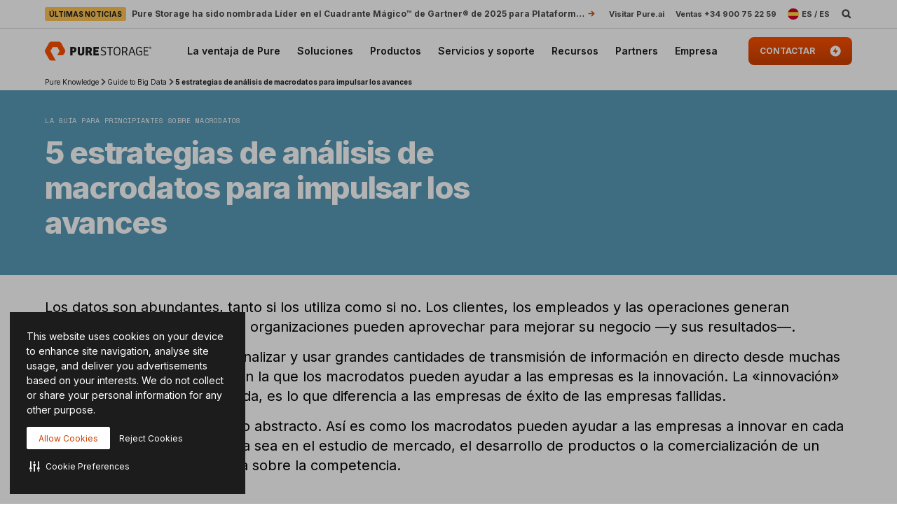

--- FILE ---
content_type: image/svg+xml
request_url: https://www.purestorage.com/content/dam/purestorage/icons/country/spain.svg.imgo.svg
body_size: 42
content:
<svg id="Слой_1" data-name="Слой 1" xmlns="http://www.w3.org/2000/svg" viewBox="0 0 128 128">
  <defs>
    <style>
      .cls-1 {
        fill: #ffda44;
      }

      .cls-2 {
        fill: #d80027;
      }
    </style>
  </defs>
  <title>spain</title>
  <g>
    <path class="cls-1" d="M0,64A63.9,63.9,0,0,0,4,86.26l60,5.57,60-5.57a64.24,64.24,0,0,0,0-44.52L64,36.17,4,41.74A63.9,63.9,0,0,0,0,64Z"/>
    <g>
      <path class="cls-2" d="M124,41.74a64,64,0,0,0-120,0Z"/>
      <path class="cls-2" d="M4,86.26a64,64,0,0,0,120,0Z"/>
    </g>
  </g>
</svg>
